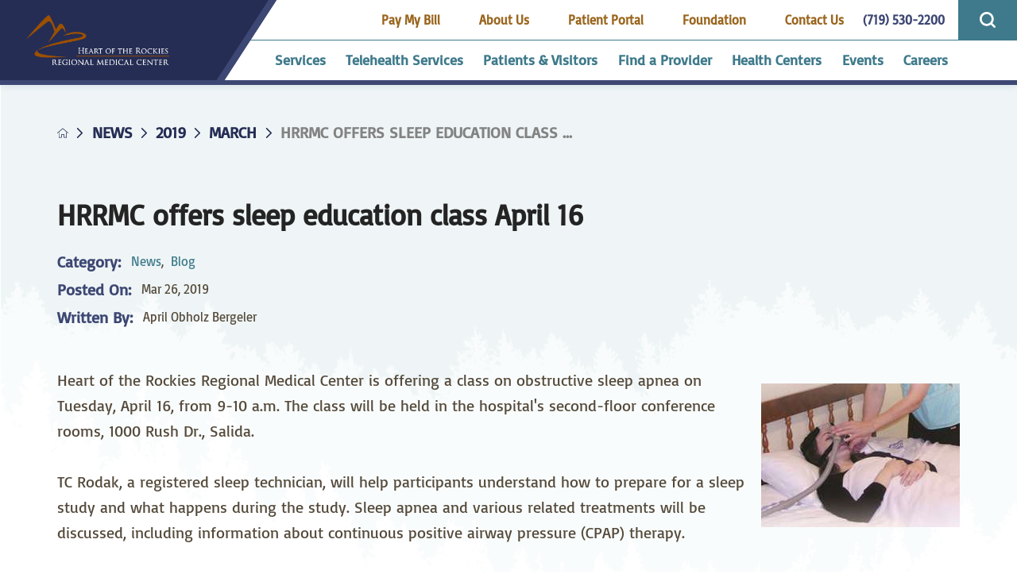

--- FILE ---
content_type: text/html; charset=utf-8
request_url: https://www.hrrmc.com/news/2019/march/hrrmc-offers-sleep-education-class-april-16/
body_size: 19645
content:
<!DOCTYPE html>
<html lang="en" xml:lang="en" xmlns="http://www.w3.org/1999/xhtml" data-anim="1" data-prlx="1" data-flr="1" data-i="x37dc20xp4z" data-is="zaxd4xhxms4" data-gmap="AIzaSyD9RxIAFFpAdGvsN49rqOZLQbeZ6BSLoL4" data-sa="zuPlgNpvykczPvlagv9sUQgO9VtF3zD%2BSBSKv2%2FTQCjenUADE6lpMdKnV7sgh4eaeHtOJNfRGCjOKR01jH0Viz8nl3%2F%2BAKkkgjWXkVKSubimUvkexr14e2m3XSGSPNOEThbGx7BQV1qFotOsh1L0%2Fygb2cNWJrxmYa1kvlY58annl64Y">
<head>
	<script type="text/javascript" src="/cms/includes/qdyfq9a7l_t.2509161620371.js" defer data-require='["j/poly","j/modernizr","j/jquery","j/jquery.ui","j/ui.touch","j/ui.wheel","j/ui.draw","j/ui.mobile","j/timezone","static","j/jquery.cookie","extensions","uri","behaviors","c/scrollbar","c/loading","m/date","form","adapter","v/jwplayer","video","a/bootstrap","svg"]'></script>
	<title>HRRMC offers sleep education class April 16</title>
	<link rel="canonical" href="https://www.hrrmc.com/news/2019/march/hrrmc-offers-sleep-education-class-april-16/"/>
	<meta content="text/html; charset=utf-8" http-equiv="Content-Type"/>
	<meta content="initial-scale=1" name="viewport"/>
	<meta http-equiv="X-UA-Compatible" content="IE=edge,chrome=1"/>
	<meta name="format-detection" content="telephone=no"/>
	<meta name="description" content="Heart of the Rockies Regional Medical Center is offering a class on obstructive sleep apnea on Tuesday, April 16, from 9-10 a.m."/>
	<meta property="og:type" content="website"/>
	<meta property="og:site_name" content="Heart of the Rockies Regional Medical Center"/>
	<meta property="og:url" content="https://www.hrrmc.com/news/2019/march/hrrmc-offers-sleep-education-class-april-16/"/>
	<meta property="og:title" content="HRRMC offers sleep education class April 16"/>
	<meta property="og:description" content="Heart of the Rockies Regional Medical Center is offering a class on obstructive sleep apnea on Tuesday, April 16, from 9-10 a.m."/>
	<meta property="og:image" content="https://www.hrrmc.com/assets/Social-Share.jpg"/>
	<meta name="twitter:card" content="summary_large_image"/>
	<meta name="twitter:title" content="HRRMC offers sleep education class April 16"/>
	<meta name="twitter:description" content="Heart of the Rockies Regional Medical Center is offering a class on obstructive sleep apnea on Tuesday, April 16, from 9-10 a.m."/>
	<meta name="twitter:image" content="https://www.hrrmc.com/assets/Social-Share.jpg"/>
	<meta property="article:publisher" content="https://www.facebook.com/Heartoftherockies/?ref=ts"/>
	<meta name="google-site-verification" content="NSivrOo8JX__E0zuh3FGTNNbVC0AkLpE6U0KiNM10CQ"/>
	<script type="text/javascript">
(function(n){var t=n.Process||{},i=function(n){var t=+n;return isNaN(t)?n:t},u=function(n){return decodeURIComponent(n.replace(/\+/g,"%20"))},h=/\{(.+?)\}/g,c=window.location.hash&&window.location.hash[1]==="~"&&!/\bSPPC=./i.test(document.cookie||""),s=[],e=null,r=null,o=null,f=null;t.Page=function(n){for(var i=n.length;i--;)c?s.push(n[i]):t.Element(document.getElementById(n[i]))};t.Delayed=function(){var n,i;for(r=null;n=s.shift();)t.Element(document.getElementById(n));try{i=new CustomEvent("process.delayed",{bubbles:!0,cancelable:!0});document.documentElement.dispatchEvent(i)}catch(u){}};t.Element=function(n){if(n)switch(n.getAttribute("data-process")){case"if":t.If(n);break;case"replace":t.Replace(n);break;default:t.Fix(n)}};t.Replace=function(n){var i,f=n.parentNode,r=document.createTextNode(t.Get(n.getAttribute("data-replace"))),u=n.firstElementChild;u&&u.getAttribute&&(i=u.getAttribute("href"))&&i.substring(0,4)==="tel:"&&(i=document.createElement("a"),i.setAttribute("href","tel:"+r.data),i.appendChild(document.createTextNode(r.data)),r=i);f.insertBefore(r,n);f.removeChild(n)};t.Fix=function(n){var r,u,i,f=n.attributes.length,e=n.childNodes.length;if(n.nodeName==="SCRIPT"){n.parentNode.removeChild(n);return}while(f--)r=n.attributes[f],r.name.substring(0,13)=="data-replace-"&&(u=r.name.substring(13),n.setAttribute(u,t.Get(r.value)),n.removeAttribute(r.name));while(e--)i=n.childNodes[e],i.nodeType===3&&i.data&&i.data.indexOf("{")>=0&&(i.data=t.Get(i.data))};t.If=function(n){for(var i,u,f,e,o=n.parentNode,s=n.attributes.length,r=undefined;s--;){i=n.attributes[s];switch(i.name){case"field":r=t.Check(n,t.Get(i.value));break;case"nofield":r=!t.Check(n,t.Get(i.value))}if(r!==undefined)break}if(r)for(u=n.childNodes,f=0,e=u.length;f<e;f++)o.insertBefore(u[0],n);o.removeChild(n)};t.Check=function(n,r){for(var u,f,e=n.attributes.length;e--;){u=n.attributes[e];switch(u.name){case"equals":return r==t.Get(u.value);case"gt":case"greaterthan":case"morethan":return i(r)>i(t.Get(u.value));case"gte":return i(r)>=i(t.Get(u.value));case"lt":case"lessthan":case"lesserthan":return i(r)<i(t.Get(u.value));case"lte":return i(r)<=i(t.Get(u.value));case"ne":case"notequals":return r!=t.Get(u.value);case"contains":return f=t.Get(u.value),r.indexOf(f>=0);case"notcontains":return f=t.Get(u.value),!r.indexOf(f>=0);case"in":return f=t.Get(u.value),t.InArray(r,(""+f).split(","));case"notin":return f=t.Get(u.value),!t.InArray(r,(""+f).split(","));case"between":return f=t.Get(u.value).Split(","),f.length==2&&i(r)>=i(f[0])&&i(r)<=i(f[1])?!0:!1}}return!!r};t.InArray=function(n,t){for(var i=t.length;i--;)if(t[i]==n)return!0;return!1};t.Get=function(n){return n.replace(h,function(n,i){var r=i.split("/"),f=r.shift();return t.Data(f.split(":"),0,r[0])||u(r.shift()||"")})};t.Data=function(n,i,r){var u;switch(n[i].toLowerCase()){case"f":return t.Format(n[i+1],n,i+2,r);case"if":return t.Data(n,i+1)?n.pop():"";case"ifno":case"ifnot":return t.Data(n,i+1)?"":n.pop();case"q":case"querystring":return t.Query(n[i+1])||"";case"session":case"cookie":return t.Cookie(n[i+1])||"";case"number":return t.Number(n[i+1],r)||"";case"request":return u=t.Cookie("RWQ")||window.location.search,u&&u[0]==="?"&&n[i+1]&&n[i+1][0]!="?"&&(u=u.substr(1)),u;case"u":return t.UserData(n[i+1])||"";default:return""}};t.Format=function(n,i,r,u){var h,f,s,e,o;if(!n||r>i.length-1)return"";if(h=null,f=null,n=n.toLowerCase(),e=0,n=="binary")e=2;else if(r+1<i.length)switch(n){case"p":case"phone":case"p2":case"phone2":case"p3":case"phone3":i[r].indexOf("0")>=0&&(f=i[r],e=1);break;default:s=parseInt(i[r]);isNaN(s)||(h=s,e=1)}o=t.Data(i,r+e,u);switch(n){case"p":case"phone":return t.Phone(""+o,f);case"p2":case"phone2":return t.Phone(""+o,f||"000.000.0000");case"p3":case"phone3":return t.Phone(""+o,f||"000-000-0000");case"tel":return t.Phone(""+o,f||"0000000000")}};t.Phone=function(n,t){var u,i,f,r;if(!n)return"";if(u=n.replace(/\D+/g,""),u.length<10)return n;for(i=(t||"(000) 000-0000").split(""),f=0,r=0;r<i.length;r++)i[r]=="0"&&(f<u.length?i[r]=u[f++]:(i.splice(r,1),r--));return f==10&&u.length>10&&i.push(" x"+u.substring(10)),i.join("")};t.Query=function(n){var r,f,o,i,s;if(!e)for(e={},r=t.Cookie("RWQ")||window.location.search,f=r?r.substring(1).split("&"):[],o=f.length;o--;)i=f[o].split("="),s=u(i.shift()).toLowerCase(),e[s]=i.length?u(i.join("=")):null;return e[n.toLowerCase()]};t.Cookie=function(n){var f,i,o,e,t;if(!r)for(r={},f=document.cookie?document.cookie.split("; "):[],i=f.length;i--;){o=f[i].split("=");e=u(o.shift()).toLowerCase();t=o.join("=");switch(t[0]){case"#":r[e]=+t.substring(1);break;case":":r[e]=new Date(+t.substring(1));break;case"!":r[e]=t==="!!";break;case"'":r[e]=u(t.substring(1));break;default:r[e]=u(t)}}for(f=n.split("|"),i=0;i<f.length;i++)if(t=r[f[i].toLowerCase()],t)return t;return""};t.UserData=function(n){switch(n){case"DisplayName":return t.Cookie("U_DisplayName")||"";case"TimeOfDay":var r=new Date,i=r.getHours();return i>=17||i<5?"Evening":i<12?"Morning":"Afternoon"}};t.Number=function(n,i){var s,u,r,e;if(!i)return i;if(!o)for(o={},s=(t.Cookie("PHMAP")||"").split(","),e=0;e<s.length;e++)u=(s[e]||"").split("="),u.length===2&&(o[u[0]]=u[1]);return r=o[i],r&&r!=="0"||(r=i),f||(f={}),f[r]=1,r};t.Phones=function(){var n,t;if(f){n=[];for(t in f)f.hasOwnProperty(t)&&n.push(t);return n.join("|")}return null};n.Process=t;document.documentElement&&(document.documentElement.clientWidth<=1280||(t.Cookie("pref")&1)==1)&&(document.documentElement.className+=" minimize")})(this);
(function(n){window.rrequire||n(window)})(function(n){function b(i,r,u,f){var h,b,e,a,g,o,nt=(new Date).getTime(),p,c,l,w;if(((!s||nt-s>1e3)&&(st(),s=nt),!t[i])&&(h=k(i,f),h.length)){switch(h[0]){case"/common/js/j/jquery.js":case"/common/js/j/jquery.1.x.js":case"/common/js/j/jquery.2.x.js":h[0]=n.Modernizr&&n.Modernizr.canvas?"/common/js/j/jquery.2.x.js":"/common/js/j/jquery.1.x.js"}if(d(h),f==="css"?(e=n.document.createElement("link"),e.setAttribute("type","text/css"),e.setAttribute("rel","stylesheet"),a="href"):(e=n.document.createElement("script"),e.setAttribute("type","text/javascript"),e.setAttribute("async","async"),a="src",g=h.length<2||i[0]==="/"),i.indexOf("j/jquery")>=0)try{throw new Error("Jquery Require "+i);}catch(tt){for(console.log(tt.stack),p=[],c=arguments;c;)l=[],l.push.apply(l,c),p.push(l),w=c.callee.caller,c=w&&w.arguments;console.log(JSON.stringify(p))}o=h[0];o.substring(0,8)==="/common/"?o=v+o:o.substring(0,5)===rt&&(o=y+o);ot(e,i,f,g);e.setAttribute(a,o);b=n.document.head||n.document.body;b.appendChild(e)}}function ot(t,i,r,e){var s=function(){e?(n.register(i),l()):r==="css"&&(f[i]=!0,l())},o=function(){r==="js"&&console.log('error - "'+i+'" could not be loaded, rrequire will not fire.')};t.addEventListener?(t.addEventListener("load",s,!1),t.addEventListener("error",o,!1)):t.onload=t.onreadystatechange=function(n,r){var f=t.readyState;if(r||!f||/loaded|complete/.test(f)){if(f==="loaded"&&(t.children,t.readyState==="loading"&&(f="error")),t.onload=t.onreadystatechange=null,t=null,e&&f!=="error"){setTimeout(function(){var n=u[i];!n||n()?s():o();s=null;o=null},1);return}f==="error"?o():s();o=null;sucess=null}}}function st(){for(var t,r,u,i=document.querySelectorAll("script[src]"),n=0;n<i.length;n++)t=i[n],r=t.getAttribute("src"),u=t.getAttribute("data-require"),c(r,u,"js");for(i=document.querySelectorAll("link[rel='stylesheet'][href]"),n=0;n<i.length;n++)t=i[n],r=t.getAttribute("href"),u=t.getAttribute("data-require"),c(r,u,"css")}function k(t,i){var r=[];if(!t)return r;if(t.indexOf(n.location.origin)===0&&(t=t.substring(n.location.origin.length)),m=et.exec(t)){if(m[1])return r.push(t),r;if(m[2])return r.push(n.location.protocol+t),r;(m=/(.+?)\.\d{13}(\.\w{2,12})$/.exec(t))&&(t=m[1]+m[2]);r.push(t);(m=/^\/(common|cms)\/(admin\/|js\/|css\/)?(.+?)(\.js|\.css)$/.exec(t))&&(t=m[1]==="cms"?m[1]+"/"+(m[2]||"")+m[3]:m[2]==="admin/"?m[2]+m[3]:m[3],r.push(t))}else/^cms\//.test(t)?r.push("/"+t+"."+i):/^admin\//.test(t)?r.push("/common/"+t+"."+i):i==="js"?r.push("/common/js/"+t+"."+i):i==="css"&&r.push("/common/css/"+t+"."+i),r.push(t);return r}function c(n,i,r){var f,u;if(n&&!t[n]&&(f=k(n,r),d(f),i)){try{arr=it(i)}catch(e){return}for(len=arr&&arr.length,u=0;u<len;u++)c(arr[u],null,r)}}function d(n,i){for(var r,u=0;u<n.length;u++){r=n[u];switch(r){case"j/jquery":case"j/jquery.1.x":case"j/jquery.2.x":case"j/jquery.3.x":t["j/jquery"]=!0;t["j/jquery.1.x"]=!0;t["j/jquery.2.x"]=!0;t["j/jquery.3.x"]=!0;t["/common/js/j/jquery.js"]=!0;t["/common/js/j/jquery.1.x.js"]=!0;t["/common/js/j/jquery.2.x.js"]=!0;t["/common/js/j/jquery.3.x.js"]=!0;break;case"cms":case"cms-5":i==="css"?(t.cms=!0,t["cms-5"]=!0,t["/common/css/cms.css"]=!0,t["/common/css/cms-5.css"]=!0):t[r]=!0;break;default:t[r]=!0}}}function g(n){for(var t,i=n.length;i--;)if(t=n[i],t&&!f[t])return!1;return!0}function ht(){var t,n=r.length;for(e&&(clearTimeout(e),e=0);n--;)t=r[n],t[2]===!0&&r.splice(n,1);r.length===0&&document.documentElement.classList&&document.documentElement.classList.remove("requiring")}function l(){for(var t,i=0,u=r.length;i<u;)(t=r[i++],t[2]!==!0)&&g(t[0])&&(t[2]=!0,t[1](n.jQuery,n),e&&clearTimeout(e),e=setTimeout(ht,1))}function nt(n){var t;if(n){if(typeof n=="string")return[n.toLowerCase()];if(Array.isArray(n)){for(t=n.length;t--;)n[t]=(""+(n[t]||"")).toLowerCase();return n}return null}return null}function tt(n,t){for(var i,r,u=0;u<n.length;u++)if(i=h[n[u]],i){for(n.splice(u,1),u--,r=i[0].length;r--;)n.push(i[0][r]);if(i[1]&&t)for(r=i[1].length;r--;)t.push(i[1][r])}t&&t.length&&tt(t)}function ct(t){var r=0,i=function(){if(n.google&&n.google.maps)n.register(t);else if(++r>20)throw new Error("Unable to load google maps api script.");else setTimeout(i,250)};setTimeout(i,250)}var it=function(n,t){return(window.JSON2||JSON).parse(n,t)},i="/",o=".",a=":",v=i+i+"www.scorpioncms.com",rt=i+"cms"+i,y=i+i+window.location.host,f={},t={},r=[],e=0,p=document&&document.documentElement&&document.documentElement.getAttribute("data-gmap"),ut=p&&"&key="+p,w=Object.prototype,lt=w.toString,ft=w.hasOwnProperty,h={jquery:[["j/jquery","j/jquery.ui"]],behavior:[["behaviors"],["cms-behave"]],googlemap:[["https"+a+i+i+"maps.googleapis.com/maps/api/js?v=3&libraries=places&callback=registermap"+(ut||"")]],map:[["m/gmap"]],loading:[["c/loading2"],["cms-5"]],jwplayer:[[i+"common/js/v/jwplayer"+o+"js"]],tools:[["jquery","behavior","extensions","uri","chart","c/cms","c/scrollbar","loading","form"],["cms-tools","opensans"]],opensans:[["https"+a+i+i+"fonts.googleapis.com/css?family=Open+Sans:300,400italic,400,600,700|Montserrat:400,700"]],ckeditor:[[o+o+i+"ckeditor/ckeditor"]],ck:[["admin/ck/ckeditor"]],ace:[[i+i+"cdnjs.cloudflare.com/ajax/libs/ace/1.4.11/ace"+o+"js"]],weather:[["m/weather"]],cookie:[["j/jquery.cookie"]],form2:[["admin/js/form","admin/js/poly"]]},u={"j/jquery":function(){return!!n.jQuery},"j/jquery.1.x":function(){return!!n.jQuery},"j/jquery.2.x":function(){return!!n.jQuery},"j/jquery.3.x":function(){return!!n.jQuery},"j/jquery.ui":function(){return!!(n.jQuery&&n.jQuery.widget)},"j/jquery.cookie":function(){return!!(n.jQuery&&n.jQuery.cookie)},"j/poly":function(){return!!(n.Element&&n.Element.prototype&&n.Element.prototype.scrollIntoViewport)},googlemap:function(){return!!(n.google&&n.google.maps)},jwplayer:function(){return!!n.jwplayer},ckeditor:function(){return!!n.CKEDITOR},ace:function(){return!!n.ace},weather:function(){return!!(n.jQuery&&n.jQuery.weather)}},et=/^(https?:)?(\/\/([\w\-\.]+))?(\/.+)/i,s;(function(){var n;for(var t in u)ft.call(u,t)&&(n=h[t],n&&n[0]&&n[0][0]&&(u[n[0][0]]=u[t]))})();Array.isArray||(Array.isArray=function(n){return Object.prototype.toString.call(n)==="[object Array]"});Function.isFunction||(Function.isFunction=function(n){return Object.prototype.toString.call(n)==="[object Function]"});s=null;n.registerLoading=function(n){t[n]=!0};n.register=function(n){n&&typeof n=="string"&&(t[n]=!0,f[n]=!0,l())};n.registermap=function(){var n=h.googlemap[0][0];register(n)};n.rrequire=function(i,e,o){var a,h,v,c,s,y,l;if(i=nt(i),i){for(Function.isFunction(o)&&(a=o,o=e,e=a,a=null),o=nt(o),o||(o=[]),tt(i,o),h=i.length,v=!0;h--;)if((c=i[h],c)&&(s=c.toLowerCase(),!f[s])){if(y=u[s],y&&y()){f[s]=!0;continue}if(v=!1,!t[s]){if(s.indexOf("maps.googleapis.com")!==-1&&document.querySelector("script[src*='maps.googleapis.com']")){ct(s);continue}b(c,"script","src","js")}}for(h=0;h<o.length;)(l=o[h],l)&&(s=l.toLowerCase(),f[s]||b(l,"link","href","css"),h++);Function.isFunction(e)&&(v||g(i)?e(n.jQuery,n):r.push([i,e,!1]))}};n.rrequire.setBase=function(n){v=n};n.rrequire.setHost=function(n){y=n};n.rrequire.setDetect=function(n,t){n&&typeof n=="string"&&Function.isFunction(t)&&(u[n]=t)};n.rrequire.getLoading=function(){var n=Object.keys(t);return n.sort(),console.log(JSON.stringify(n,null,"\t"))};n.require||(n.require=n.rrequire)});
</script>
	<link rel="stylesheet" type="text/css" href="/cms/includes/5clsbxzcmwr.2412171244524.css" data-require='["cms","cms-behave"]'/>
	<script>(function(){
var cook = /(?:^|\b)COOK=(.+?)(?:$|;)/.exec( document.cookie )?.[1];
var analytics;
var marketing;
if(cook==='YES'){analytics=true;marketing=true;}
else if(cook==='NO!'){analytics=false;marketing=false;}
else if(cook==='ANALYTICS'){analytics=true;marketing=false;}
else if(cook==='MARKETING'){analytics=false;marketing=true;}
else{analytics=true;marketing=navigator.globalPrivacyControl||window.doNotSell?false:true;}
window.$consentState={analytics,marketing};
})();</script>
<script type="module" src="/common/usc/p/manage-cookies.js"></script>
</head>
<body style="opacity:0" class="hrrmc-offers-sleep-education-class-april-16-page news-branch sub system" data-config="_hxwu3xh.gwu\35l8bnbz.t2t\mxq9_il5.bgj\wt7mhlhh.u8u" data-id="11793991" data-s="35" data-i="271947" data-p="132" data-fk="1034210">
<header id="HeaderZone"><div class="access-options access-menu v1" id="AccessibilityOptions" universal_="true">
	
	
	<div class="access-btn open-btn flex-middle-center" title="Open the accessibility options menu"><svg viewBox="0 0 36 36"><path d="M3.37 27.6L32.63 27.6C34.516 27.6 36 29.05 36 30.8C36 32.55 34.474 34 32.63 34L3.37 34C1.484 34 0 32.55 0 30.8C0 29.05 1.528 27.6 3.37 27.6ZM3.37 14.8L23.64 14.8C25.528 14.8 27.012 16.25 27.012 18C27.012 19.75 25.528 21.2 23.64 21.2L3.37 21.2C1.484 21.2 0 19.75 0 18C0 16.25 1.528 14.8 3.37 14.8ZM32.676 8.4L3.37 8.4C1.484 8.4 0 6.95 0 5.2C0 3.45 1.526 2 3.37 2L32.63 2C34.516 2 36 3.45 36 5.2C36 6.95 34.516 8.4 32.676 8.4L32.676 8.4Z"></path></svg> <span>Open Accessibility Menu</span></div>
	<div class="flex-middle-between top-info">
		<svg class="accessibility" viewBox="0 0 36 36"><path d="M502.7 0a84.3 84.3 0 1 1-84.3 84.3A84.6 84.6 114.1 0 1 502.7 0ZM868.6 272.7L617.5 304.2v251.4L739.2 960.7a47.2 47.2 0 0 1-34.4 57.6A46.7 46.7 114.1 0 1 647.9 987.4L522.5 616.5H484.3L369.5 993.8a47 47 0 0 1-61.6 26.7a49.1 49.1 0 0 1-29.6-61.9L383.7 560.4V304.2L152.3 272.7A41.9 41.9 114.1 0 1 114.1 226.3A43.8 43.8 114.1 0 1 161.4 186.8L442.4 210.8h123.3L865.1 186.8a43.2 43.2 0 0 1 3.5 86.5Z"></path></svg>
	</div>
	<ul>
		<li>
			<button class="flex-" data-action="content"><svg viewBox="0 0 36 36"><path d="M12.706 23.824L12.706 20.647L36 20.647L36 23.824L12.706 23.824ZM0 12.177L36 12.177L36 15.353L0 15.353L0 12.177ZM27.529 3.706L36 3.706L36 6.882L27.529 6.882L27.529 3.706ZM0 3.706L23.294 3.706L23.294 6.882L0 6.882L0 3.706ZM8.471 23.824L0 23.824L0 20.647L8.471 20.647L8.471 23.824ZM19.059 32.294L0 32.294L0 29.118L19.059 29.118L19.059 32.294Z"></path></svg> Skip to Content</button>
		</li>
		<li>
			<button class="flex-" data-action="menu"><svg viewBox="0 0 36 36"><path d="M7.412 31.235L7.412 28.059L36 28.059L36 31.235L7.412 31.235ZM7.412 16.412L36 16.412L36 19.588L7.412 19.588L7.412 16.412ZM7.412 4.764L36 4.764L36 7.941L7.412 7.941L7.412 4.764ZM0 28.059L4.235 28.059L4.235 31.235L0 31.235L0 28.059ZM0 16.412L4.235 16.412L4.235 19.588L0 19.588L0 16.412ZM0 4.764L4.235 4.764L4.235 7.941L0 7.941L0 4.764Z"></path></svg> Skip to Menu</button>
		</li>
		<li>
			<button class="flex-" data-action="largeText"><svg viewBox="0 0 36 36"><path d="M31.2 17.404L31.2 12.604L28.8 12.604L28.8 17.404L24 17.404L24 19.804L28.8 19.804L28.8 24.604L31.2 24.604L31.2 19.804L36 19.804L36 17.404L31.2 17.404ZM26.4 1.804L0.01 1.796L0 5.404L10.8 5.404L10.8 34.204L14.4 34.204L14.4 5.404L26.4 5.404L26.4 1.804Z"></path></svg> Increase Text Size</button>
		</li>
		<li>
			<button class="flex- clear-btn" data-action="clear">Clear All <svg viewBox="0 0 36 36"><path d="M21.179 14.82L21.179 29.644L23.297 29.644L23.297 14.82L21.179 14.82ZM16.939 14.828L16.939 29.653L19.057 29.653L19.057 14.828L16.939 14.828ZM12.706 14.82L12.706 29.644L14.823 29.644L14.823 14.82L12.706 14.82ZM8.468 10.587L27.53 10.587L27.53 33.88L8.468 33.88L8.468 10.587ZM6.35 6.351L29.65 6.351L29.65 8.473L28.699 8.473C28.663 8.471 28.627 8.469 28.591 8.469L7.409 8.469C7.373 8.469 7.337 8.471 7.301 8.473L6.35 8.473L6.35 6.351ZM12.706 2.118L23.297 2.118L23.294 4.233L12.706 4.233L12.706 2.118ZM11.645 0C11.365 0 11.096 0.11 10.897 0.309C10.696 0.508 10.588 0.779 10.588 1.061L10.588 4.233L5.291 4.233C5.01 4.233 4.743 4.346 4.542 4.542C4.342 4.742 4.232 5.01 4.232 5.292L4.232 9.532C4.232 10.116 4.709 10.587 5.291 10.587L6.35 10.587L6.35 34.939C6.35 35.523 6.825 36 7.409 36L28.591 36C29.175 36 29.65 35.523 29.65 34.939L29.65 10.587L30.707 10.587C31.291 10.587 31.766 10.116 31.768 9.532L31.768 5.292C31.768 5.01 31.658 4.742 31.456 4.542C31.257 4.346 30.988 4.233 30.707 4.233L25.412 4.233L25.412 1.061C25.412 0.779 25.304 0.508 25.103 0.309C24.904 0.11 24.635 0 24.353 0L11.645 0Z"></path></svg></button>
		</li>
	</ul>
	<div class="access-btn close-btn">
		<svg title="Close the accessibility options menu" viewBox="0 0 36 36"><path d="M26.618 28.29L25.14 29.751L15.549 20.246L15.549 20.246L14.073 18.783L15.549 17.321L15.549 17.321L25.14 7.813L26.618 9.274L17.025 18.783L26.618 28.29ZM10.956 34.436L26.608 34.436L26.608 36L9.392 36L9.392 34.436L9.392 1.564L9.392 0L26.608 0L26.608 1.564L10.956 1.564L10.956 34.436Z"></path></svg> <span>Hide</span>
	</div>
</div><div class="header-area v1" universal_="true" id="HeaderAreaV1" data-section data-onvisible="visible">
	
	
	
	
	
	
	
	<div class="sticky-box">
		<div class="alert-bars">
			<div class="alert-bar red" style="display:none" id="WarningAlert">
				
				<button type="button" class="close" aria-label="Close Warning Alert">
					<svg viewBox="0 0 16 16"><use data-href="/cms/svg/admin/ngbzyxpc75u.16.svg#cancel"></use></svg>
				</button>
			</div>
			<div class="alert-bar green" style="display:none" id="InfoAlert">
				
				<button type="button" class="close" aria-label="Close Info Alert">
					<svg viewBox="0 0 16 16"><use data-href="/cms/svg/admin/ngbzyxpc75u.16.svg#cancel"></use></svg>
				</button>
			</div>
		</div>
		<div class="flex-between-wrap header-style">
			<a class="top-logo" href="/"><img loading="lazy" alt="Heart of the Rockies Regional Medical Center" src="[data-uri]" title="Heart of the Rockies Regional Medical Center" data-src="/images/assets/logo.png"></a>
			<div class="header-box ">
				<div class="top-bar flex-middle-end">
					<nav class="secondary-nav">
						<ul class="flex-middle">
							<li>
								<a href="https://pay.balancecollect.com/m/hrrmc">Pay My Bill</a>
							</li><li>
								<a href="/about-us/">About Us</a>
							</li><li>
								<a href="/patients-visitors/patient-portal/">Patient Portal</a>
							</li><li>
								<a href="/foundation/">Foundation</a>
							</li><li>
								<a href="/contact-us/">Contact Us</a>
							</li>
						</ul>
					</nav>
					<div class="flex-between-middle box-cont">
						<a class="phone-link" href="tel:7195302200" id="HeaderAreaV1_1" data-replace-href="tel:{F:tel:Cookie:PPCP1/7195302200}"><span id="HeaderAreaV1_2" data-process="replace" data-replace="{F:P:Cookie:PPCP1/(719)%20530-2200}">(719) 530-2200</span></a>
						<a class="site-search flex-center-middle" title="Site Search" aria-label="Site Search" href="/site-search/"><svg viewBox="0 0 36 36"><use data-href="/cms/svg/site/zaxd4xhxms4.36.svg#header_search"></use></svg></a>
					</div>
				</div>
				<div class="nav-bar flex-middle-between">
					<nav class="top-nav auto stretch flex-row el-tab-box" data-role="panel">
						<ul class="desktop-nav flex-row auto" id="HeaderAreaV1TopNavigation">
							<li class=" flex-row auto children services">
								<a class="flex-middle-center auto" href="/services/">Services</a>
								
									<span class="el-tab"><svg viewBox="0 0 36 36"><use data-href="/cms/svg/site/zaxd4xhxms4.36.svg#caret_right"></use></svg></span>
									<div class="fly-out wide el-tab-panel flex-top" role="menu" id="servicesNavFlyOut" data-role="fly-nav">
										<div class="flyout-name fourth">
											Services
										</div>
										<ul class="flex-grid-wrap-block-1024 ui-scroll auto ">
											<li class=" level-1 allergy-asthma fifth">
												<a href="/services/allergy-asthma/">Allergy & Asthma</a>
											</li><li class=" level-1 anesthesia-services fifth">
												<a href="/services/anesthesia-services/">Anesthesia Services</a>
											</li><li class=" level-1 audiology fifth">
												<a href="/services/audiology/">Audiology</a>
											</li><li class=" level-1 cardiology fifth">
												<a href="/services/cardiology/">Cardiology</a>
											</li><li class=" level-1 cardiopulmonary-neurodiagnostic-and-sleep-lab fifth">
												<a href="/services/cardiopulmonary-neurodiagnostic-and-sleep-lab/">Cardiopulmonary, Neurodiagnostic and Sleep Lab</a>
											</li><li class=" level-1 infusion-services fifth">
												<a href="/services/infusion-services/">Infusion Services</a>
											</li><li class=" level-1 dermatology fifth">
												<a href="/services/dermatology/">Dermatology</a>
											</li><li class=" level-1 dialysis fifth">
												<a href="/services/dialysis/">Dialysis</a>
											</li><li class=" level-1 direct-access-testing fifth">
												<a href="/services/laboratory/direct-access-testing-dat/">Direct Access Testing</a>
											</li><li class=" level-1 ear-nose-throat-ent fifth">
												<a href="/services/ear-nose-throat-ent/">Ear Nose & Throat ENT</a>
											</li><li class=" level-1 emergency-trauma fifth">
												<a href="/services/emergency-trauma/">Emergency/Trauma</a>
											</li><li class=" level-1 family-birthing-center fifth">
												<a href="/services/family-birthing-center/">Family Birthing Center</a>
											</li><li class=" level-1 family-medicine fifth">
												<a href="/services/family-medicine/">Family Medicine</a>
											</li><li class=" level-1 gastroenterology fifth">
												<a href="/services/gastroenterology/">Gastroenterology</a>
											</li><li class=" level-1 general-trauma-surgery fifth">
												<a href="/services/general-trauma-surgery/">General/Trauma Surgery</a>
											</li><li class=" level-1 gynecology fifth">
												<a href="/services/gynecology/">Gynecology</a>
											</li><li class=" level-1 home-health-hospice fifth">
												<a href="/services/home-health-hospice/">Home Health & Hospice</a>
											</li><li class=" level-1 hospitalist-program fifth">
												<a href="/services/hospitalist-program/">Hospitalist Program</a>
											</li><li class=" level-1 icu fifth">
												<a href="/services/icu/">ICU</a>
											</li><li class=" level-1 imaging fifth">
												<a href="/services/imaging/">Imaging</a>
											</li><li class=" level-1 internal-medicine fifth">
												<a href="/services/internal-medicine/">Internal Medicine</a>
											</li><li class=" level-1 laboratory fifth">
												<a href="/services/laboratory/">Laboratory</a>
											</li><li class=" level-1 medical-surgical-care fifth">
												<a href="/services/medical-surgical-care/">Medical Surgical Care</a>
											</li><li class=" level-1 nephrology fifth">
												<a href="/services/nephrology/">Nephrology</a>
											</li><li class=" level-1 neurology fifth">
												<a href="/services/neurology/">Neurology</a>
											</li><li class=" level-1 neurosurgery fifth">
												<a href="/services/neurosurgery/">Neurosurgery</a>
											</li><li class=" level-1 obstetrics fifth">
												<a href="/services/obstetrics/">Obstetrics</a>
											</li><li class=" level-1 oncology-hematology fifth">
												<a href="/services/oncology-hematology/">Oncology & Hematology</a>
											</li><li class=" level-1 orthopedics fifth">
												<a href="/services/orthopedics/">Orthopedics</a>
											</li><li class=" level-1 pain-management fifth">
												<a href="/services/pain-management/">Pain Management</a>
											</li><li class=" level-1 pharmacy fifth">
												<a href="/services/pharmacy/">Pharmacy</a>
											</li><li class=" level-1 psychiatry fifth">
												<a href="/services/psychiatry/">Psychiatry</a>
											</li><li class=" level-1 pulmonology fifth">
												<a href="/services/pulmonology/">Pulmonology</a>
											</li><li class=" level-1 rehabilitation fifth">
												<a href="/services/rehabilitation/">Rehabilitation</a>
											</li><li class=" level-1 sleep-medicine fifth">
												<a href="/services/cardiopulmonary-neurodiagnostic-and-sleep-lab/sleep-medicine-and-sleep-studies/">Sleep Medicine</a>
											</li><li class=" level-1 substance-use-services fifth">
												<a href="/services/substance-use-services/">Substance Use Services</a>
											</li><li class=" level-1 surgical-services fifth">
												<a href="/services/surgical-services/">Surgical Services</a>
											</li><li class=" level-1 swing-bed-program fifth">
												<a href="/services/swing-bed-program/">Swing Bed Program</a>
											</li><li class=" level-1 telehealth-services fifth">
												<a href="/services/telehealth-services/">Telehealth Services</a>
											</li><li class=" level-1 urology fifth">
												<a href="/services/urology/">Urology</a>
											</li><li class=" level-1 vein-care-and-vascular-surgery fifth">
												<a href="/services/vein-care-and-vascular-surgery/">Vein Care and Vascular Surgery</a>
											</li><li class=" level-1 wellness fifth">
												<a href="/services/wellness/">Wellness</a>
											</li>
										</ul>
									</div>
								
							</li><li class=" flex-row auto children telehealth-services">
								<a class="flex-middle-center auto" href="/services/telehealth-services/">Telehealth Services</a>
								
									<span class="el-tab"><svg viewBox="0 0 36 36"><use data-href="/cms/svg/site/zaxd4xhxms4.36.svg#caret_right"></use></svg></span>
									<div class="fly-out wide el-tab-panel flex-top" role="menu" id="telehealth-servicesNavFlyOut" data-role="fly-nav">
										<div class="flyout-name fourth">
											Telehealth Services
										</div>
										<ul class="flex-grid-wrap-block-1024 ui-scroll auto ">
											<li class=" level-1 telehealth-conferencing-site fifth">
												<a href="https://hrrmc.zoom.us/">Telehealth conferencing site</a>
											</li><li class=" level-1 getting-started fifth">
												<a href="/services/telehealth-services/getting-started/">Getting Started</a>
											</li>
										</ul>
									</div>
								
							</li><li class=" flex-row auto children patients-visitors">
								<a class="flex-middle-center auto" href="/patients-visitors/">Patients & Visitors</a>
								
									<span class="el-tab"><svg viewBox="0 0 36 36"><use data-href="/cms/svg/site/zaxd4xhxms4.36.svg#caret_right"></use></svg></span>
									<div class="fly-out wide el-tab-panel flex-top" role="menu" id="patients-visitorsNavFlyOut" data-role="fly-nav">
										<div class="flyout-name fourth">
											Patients & Visitors
										</div>
										<ul class="flex-grid-wrap-block-1024 ui-scroll auto ">
											<li class=" level-1 billing-payments fifth">
												<a href="/patients-visitors/billing-payments/">Billing & Payments</a>
											</li><li class=" level-1 covid-19-updates fifth">
												<a href="/patients-visitors/covid-19-updates/">COVID-19 Updates</a>
											</li><li class=" level-1 advance-medical-directives fifth">
												<a href="/patients-visitors/advance-medical-directives/">Advance Medical Directives</a>
											</li><li class=" level-1 affordable-healthcare fifth">
												<a href="/patients-visitors/affordable-healthcare/">Affordable Healthcare</a>
											</li><li class=" level-1 cafe fifth">
												<a href="/patients-visitors/cafe/">Café</a>
											</li><li class=" level-1 centralized-scheduling fifth">
												<a href="/patients-visitors/centralized-scheduling/">Centralized Scheduling</a>
											</li><li class=" level-1 complaints-grievances fifth">
												<a href="/patients-visitors/complaints-grievances/">Complaints Grievances</a>
											</li><li class=" level-1 delnay-guest-house fifth">
												<a href="/patients-visitors/delnay-guest-house/">Delnay Guest House</a>
											</li><li class=" level-1 end-of-life-options-act fifth">
												<a href="/patients-visitors/end-of-life-options-act/">End of Life Options Act</a>
											</li><li class=" level-1 gift-shop fifth">
												<a href="/patients-visitors/gift-shop/">Gift Shop</a>
											</li><li class=" level-1 health-first-colorado-nurse-advice-line fifth">
												<a href="/patients-visitors/health-first-colorado-nurse-advice-line/">Health First Colorado Nurse Advice Line</a>
											</li><li class=" level-1 interpreter-services fifth">
												<a href="/patients-visitors/interpreter-services/">Interpreter Services</a>
											</li><li class=" level-1 medical-records fifth">
												<a href="/patients-visitors/medical-records/">Medical Records</a>
											</li><li class=" level-1 patient-portal fifth">
												<a href="/patients-visitors/patient-portal/">Patient Portal</a>
											</li><li class=" level-1 patients-right-to-know-act-service-availability-form fifth">
												<a href="/patients-visitors/patients-right-to-know-act-service-availability-/">Patients’ Right to Know Act / Service Availability Form</a>
											</li><li class=" level-1 patient-rights fifth">
												<a href="/patients-visitors/patient-rights/">Patient Rights</a>
											</li><li class=" level-1 planning-for-your-procedure fifth">
												<a href="/patients-visitors/planning-for-your-procedure/">Planning for Your Procedure</a>
											</li><li class=" level-1 privacy-practices fifth">
												<a href="/patients-visitors/privacy-practices/">Privacy Practices</a>
											</li><li class=" level-1 registration fifth">
												<a href="/patients-visitors/registration/">Registration</a>
											</li><li class=" level-1 rv-parking fifth">
												<a href="/patients-visitors/rv-parking/">RV Parking</a>
											</li><li class=" level-1 visitor-info fifth">
												<a href="/patients-visitors/visitor-info/">Visitor Info</a>
											</li>
										</ul>
									</div>
								
							</li><li class=" flex-row auto  find-a-provider">
								<a class="flex-middle-center auto" href="/find-a-provider/">Find a Provider</a>
								
							</li><li class=" flex-row auto children health-centers">
								<a class="flex-middle-center auto" href="/health-centers/">Health Centers</a>
								
									<span class="el-tab"><svg viewBox="0 0 36 36"><use data-href="/cms/svg/site/zaxd4xhxms4.36.svg#caret_right"></use></svg></span>
									<div class="fly-out wide el-tab-panel flex-top" role="menu" id="health-centersNavFlyOut" data-role="fly-nav">
										<div class="flyout-name fourth">
											Health Centers
										</div>
										<ul class="flex-grid-wrap-block-1024 ui-scroll auto ">
											<li class=" level-1 hrrmc-antero-pavilion fifth">
												<a href="/health-centers/hrrmc-antero-pavilion/">HRRMC Antero Pavilion</a>
											</li><li class=" level-1 hrrmc-buena-vista-health-center fifth">
												<a href="/health-centers/hrrmc-buena-vista-health-center/">HRRMC Buena Vista Health Center</a>
											</li><li class=" level-1 hrrmc-custer-county-health-center fifth">
												<a href="/health-centers/hrrmc-custer-county-health-center/">HRRMC Custer County Health Center</a>
											</li><li class=" level-1 hrrmc-outpatient-pavilion fifth">
												<a href="/health-centers/hrrmc-outpatient-pavilion/">HRRMC Outpatient Pavilion</a>
											</li><li class=" level-1 hrrmc-saguache-health-center fifth">
												<a href="/health-centers/hrrmc-saguache-health-center/">HRRMC Saguache Health Center</a>
											</li><li class=" level-1 hrrmc-salida-health-center fifth">
												<a href="/health-centers/hrrmc-salida-health-center/">HRRMC Salida Health Center</a>
											</li><li class=" level-1 hrrmc-south-park-health-care fifth">
												<a href="/health-centers/hrrmc-south-park-health-care/">HRRMC South Park Health Care</a>
											</li>
										</ul>
									</div>
								
							</li><li class=" flex-row auto  events">
								<a class="flex-middle-center auto" href="/events/">Events</a>
								
							</li><li class=" flex-row auto children careers">
								<a class="flex-middle-center auto" href="/careers/">Careers</a>
								
									<span class="el-tab"><svg viewBox="0 0 36 36"><use data-href="/cms/svg/site/zaxd4xhxms4.36.svg#caret_right"></use></svg></span>
									<div class="fly-out wide el-tab-panel flex-top" role="menu" id="careersNavFlyOut" data-role="fly-nav">
										<div class="flyout-name fourth">
											Careers
										</div>
										<ul class="flex-grid-wrap-block-1024 ui-scroll auto ">
											<li class=" level-1 career-opportunities fifth">
												<a href="/careers/">Career Opportunities</a>
											</li><li class=" level-1 employee-housing fifth">
												<a href="/careers/employee-housing/">Employee Housing</a>
											</li><li class=" level-1 certified-medical-assistant-trainee-program fifth">
												<a href="/careers/certified-medical-assistant-trainee-program/">Certified Medical Assistant Trainee Program</a>
											</li><li class=" level-1 continuing-education-cpr-and-advanced-classes fifth">
												<a href="/careers/continuing-education-cpr-and-advanced-classes/">Continuing Education, CPR and Advanced Classes</a>
											</li><li class=" level-1 employee-benefits fifth">
												<a href="/careers/employee-benefits/">Employee Benefits</a>
											</li><li class=" level-1 nursing-at-hrrmc fifth">
												<a href="/careers/nursing-at-hrrmc/">Nursing at HRRMC</a>
											</li><li class=" level-1 our-community fifth">
												<a href="/about-us/our-community/">Our Community</a>
											</li><li class=" level-1 physician-careers fifth">
												<a href="/careers/physician-careers/">Physician Careers</a>
											</li><li class=" level-1 student-resources fifth">
												<a href="/careers/student-resources/">Student Resources</a>
											</li>
										</ul>
									</div>
								
							</li>
						</ul>
					</nav>
				</div>
			</div>
			<div class="mobile-box flex-between-middle-spaced">
				<a class="phone-link fourth flex-column-middle" href="tel:(719) 530-2200" id="HeaderAreaV1_3" data-replace-href="tel:{F:P:Cookie:PPCP1/(719)%20530-2200}"><svg viewBox="0 0 36 36"><use data-href="/cms/svg/site/zaxd4xhxms4.36.svg#mobile_phone"></use></svg> 
				<div>Contact Us</div></a>
				<a class="directions-link fourth flex-column-middle" href="/locations/"><svg viewBox="0 0 36 36"><use data-href="/cms/svg/site/zaxd4xhxms4.36.svg#mobile_direction"></use></svg><div>Directions</div> </a>
				<a class="hours-link fourth flex-column-middle" href="/health-centers/hrrmc-buena-vista-health-center/"><svg viewBox="0 0 36 36"><use data-href="/cms/svg/site/zaxd4xhxms4.36.svg#mobile_hours"></use></svg><div>Clinic Hours</div> </a>
				<a class="menu-btn mm-open desktop fourth flex-column-middle" role="button" href="javascript:void(0);" aria-label="Toggle Mobile Menu" data-role="btn">
					<span></span>
					<span></span>
					<span></span>
					<svg viewBox="0 0 36 36"><use data-href="/cms/svg/site/zaxd4xhxms4.36.svg#mobile_hours"></use></svg>
					<div>Menu</div>
				</a>
			</div>
		</div>
	</div>
</div>
<script id="Process_HeaderAreaV1" type="text/javascript" style="display:none;">window.Process&&Process.Page(['Process_HeaderAreaV1','HeaderAreaV1_1','HeaderAreaV1_2','HeaderAreaV1_3']);</script>
</header>
<main id="MainZone"><div class="breadcrumb v2" id="BreadcrumbsButtons" universal_="true">
	
	<div class="main">
		<div class="bread-container flex-wrap-start-middle system-style" id="BreadCrumb">
			<a aria-label="back to homepage" href="/" class="home-link flex-middle-center"><svg viewBox="0 0 36 36"><use href="/cms/svg/site/icon_home.36.svg "></use></svg></a>
			<span class="separator"><svg viewBox="0 0 36 36"><use href="/cms/svg/site/icon_caret_right.36.svg "></use></svg></span>
			<a class="link-style-1" href="/news/" target="">News</a><span class="separator"><svg viewBox="0 0 36 36"><use href="/cms/svg/site/icon_caret_right.36.svg "></use></svg></span><a class="link-style-1" href="/news/2019/" target="">2019</a><span class="separator"><svg viewBox="0 0 36 36"><use href="/cms/svg/site/icon_caret_right.36.svg "></use></svg></span><a class="link-style-1" href="/news/2019/march/" target="">March</a><span class="separator"><svg viewBox="0 0 36 36"><use href="/cms/svg/site/icon_caret_right.36.svg "></use></svg></span><span class="selected link-style-disabled">HRRMC offers sleep education class ...</span>
		</div>
	</div>
</div><section class="system-style system-entry main ui-repeater" id="BlogContent" itemscope="" itemtype="http://schema.org/BlogPosting" universal_="true" data-onvisible="visible" data-content="true">
	
	
	
	<h1 data-item="i" data-key="1034210">HRRMC offers sleep education class April 16</h1>
	<ul class="inline-items" data-item="i" data-key="1034210">
		<li class="categories-list flex-middle-wrap ui-repeater" id="BlogContent_ITM1034210_CategoryList">
			
				<strong class="label-style mar-r-1">Category: </strong>
				<span class="mar-r-tiny" data-item="i" data-key="1968858">
					<a href="/news/?CategoryID=154554">News</a>, 
				</span><span class="mar-r-tiny" data-item="i" data-key="1968857">
					<a href="/news/?CategoryID=154555">Blog</a>
				</span>
			
		</li>
		
			<li class="flex-middle-wrap">
				<strong class="label-style mar-r-1">Posted On: </strong>
				<time>Mar 26, 2019</time>
			</li>
		
		
			<li class="flex-middle-wrap">
				<strong class="label-style mar-r-1">Written By: </strong>
				<span>April Obholz Bergeler</span>
			</li>
		
	</ul>
	
	<div class="blog-content content-style" data-item="i" data-key="1034210">
		<p>Heart of the Rockies Regional Medical Center is offering a class on obstructive sleep apnea on <img alt="woman in sleep study" class="media-right" src="/images/system/blog/SleepStudy.jpg">Tuesday, April 16, from 9-10 a.m. The class will be held in the hospital's second-floor conference rooms, 1000 Rush Dr., Salida.<br><br>TC Rodak, a registered sleep technician, will help participants understand how to prepare for a sleep study and what happens during the study. Sleep apnea and various related treatments will be discussed, including information about continuous positive airway pressure (CPAP) therapy.<br><br>This class is free and open to anyone interested. If your provider has ordered a sleep study or suspects you may have sleep apnea, it is recommended that you attend this class.</p><p>Refreshments and a light breakfast will be provided.</p><p>For more information, contact TC Rodak at <a href="tel:7195302280">(719) 530-2280</a>.</p>
	</div>
	
	<span class="all-the-schema" style="display:none" data-item="i" data-key="1034210">
		<meta itemprop="datePublished" content="Mar 26, 2019"/>
		<meta itemprop="dateModified" content="Oct 22, 2019"/>
		<meta itemprop="headline" content="HRRMC offers sleep education class April 16"/>
		<meta itemprop="description" content="Heart of the Rockies Regional Medical Center is offering a class on obstructive sleep apnea on Tuesday, April 16, from 9-10 a.m. The class will be held in the hospital's second-floor conference rooms, 1000 Rush Dr., Salida. TC Rodak, a registered sleep technician, will help participants understand how to prepare for a sleep study and what happens during the study. Sleep apnea and various related ..."/>
		<meta itemprop="mainEntityOfPage" content="http://www.hrrmc.com/news/2019/march/hrrmc-offers-sleep-education-class-april-16/"/>
		
		
			<meta itemprop="image" content="http://www.hrrmc.com/images/assets/blogPlaceholder.jpg"/>
		
		
			<meta itemprop="author" content="April Obholz Bergeler"/>
		
		
		<span itemprop="publisher" itemscope="" itemtype="http://schema.org/Organization">
			<meta itemprop="name" content="Heart of the Rockies Regional Medical Center"/>
			<span itemprop="logo" itemscope="" itemtype="https://schema.org/ImageObject">
				<meta itemprop="url" content="http://www.hrrmc.com/images/assets/logo.png"/>
				<meta itemprop="width" content="270"/>
				<meta itemprop="height" content="83"/>
			</span>
		</span>
	</span>
</section><section class="system-style blogs featured off-bg" id="FeaturedBlogs" universal_="true" data-onvisible="visible">
	
	
	<div class="main ui-repeater" id="FeaturedBlogsRepeater">
		<header class="mar-b-1">
			<h2 class="title-style-2">Featured Blogs</h2>
		</header>
		<ul class="system-cards items-3">
			<li class="item-1  featured" itemscope="" itemtype="http://schema.org/BlogPosting" data-item="i" data-key="1315816">
				<a href="/news/2022/march/hrrmc-foundation-women-s-wellness-connection-pre3/" itemprop="mainEntityOfPage">
				<figure role="presentation">
					<picture>
						
						
							<img loading="lazy" src="[data-uri]" alt="" data-src="/cms/thumbnails/00/830x415/images/assets/blogPlaceholder.jpg">
							<meta itemprop="image" content="http://www.hrrmc.com/images/assets/blogPlaceholder.jpg"/>
						
					</picture>
					
						<span class="featured">
							<svg viewBox="0 0 36 36"><use data-href="/cms/svg/site/zaxd4xhxms4.36.svg#star"></use></svg>
						</span>
					
				</figure>
				<strong class="title-style-5">HRRMC Foundation, Women’s Wellness ...</strong>
				<span class="note-style-1">Featured, News</span>
				<p>DATE: March 7, 2022—FOR IMMEDIATE RELEASE FROM: Lezlie Burkley, Foundation Director Heart of the Rockies Regional Medical Center Foundation 1000 Rush ...</p>
				 <span class="link-style-1">Continue Reading</span>
				<span class="all-the-schema" style="display:none">
					<meta itemprop="datePublished" content="Mar 7, 2022"/>
					<meta itemprop="dateModified" content="Mar 7, 2022"/>
					<meta itemprop="headline" content="HRRMC Foundation, Women’s Wellness Connection present breast cancer awareness art exhibit"/>
					<meta itemprop="description" content="DATE: March 7, 2022—FOR IMMEDIATE RELEASE FROM: Lezlie Burkley, Foundation Director Heart of the Rockies Regional Medical Center Foundation 1000 Rush Drive Salida, CO 81201 Email: lezlie.burkley@hrrmc.net Tel.: (719) 530-2218 HRRMC Foundation, Women’s Wellness Connection present breast cancer awareness art exhibit The exhibit is on display locally in celebration of International Women’s Day ..."/>
					<meta itemprop="mainEntityOfPage" content="http://www.hrrmc.com/news/2022/march/hrrmc-foundation-women-s-wellness-connection-pre3/"/>
					<meta itemprop="author" content="Kelly Eggers"/>
					
					<span itemprop="publisher" itemscope="" itemtype="http://schema.org/Organization">
						<meta itemprop="name" content="Heart of the Rockies Regional Medical Center"/>
						<span itemprop="logo" itemscope="" itemtype="https://schema.org/ImageObject">
							<meta itemprop="url" content="http://www.hrrmc.com/images/assets/logo.png"/>
							<meta itemprop="width" content="270"/>
							<meta itemprop="height" content="83"/>
						</span>
					</span>
				</span>
				</a>
			</li><li class="item-2  featured" itemscope="" itemtype="http://schema.org/BlogPosting" data-item="i" data-key="1307633">
				<a href="/news/2022/february/2022-hrrmc-auxiliary-scholarship-now-available/" itemprop="mainEntityOfPage">
				<figure role="presentation">
					<picture>
						
						
							<img loading="lazy" src="[data-uri]" alt="" data-src="/cms/thumbnails/00/830x415/images/assets/blogPlaceholder.jpg">
							<meta itemprop="image" content="http://www.hrrmc.com/images/assets/blogPlaceholder.jpg"/>
						
					</picture>
					
						<span class="featured">
							<svg viewBox="0 0 36 36"><use data-href="/cms/svg/site/zaxd4xhxms4.36.svg#star"></use></svg>
						</span>
					
				</figure>
				<strong class="title-style-5">2022 HRRMC Auxiliary scholarship ...</strong>
				<span class="note-style-1">Featured, News</span>
				<p>DATE: February 10, 2022 — FOR IMMEDIATE RELEASE FROM: HRRMC Auxiliary Heart of the Rockies Regional Medical Center 1000 Rush Drive Salida, CO 81201 ...</p>
				 <span class="link-style-1">Continue Reading</span>
				<span class="all-the-schema" style="display:none">
					<meta itemprop="datePublished" content="Feb 10, 2022"/>
					<meta itemprop="dateModified" content="Feb 10, 2022"/>
					<meta itemprop="headline" content="2022 HRRMC Auxiliary scholarship now available"/>
					<meta itemprop="description" content="DATE: February 10, 2022 — FOR IMMEDIATE RELEASE FROM: HRRMC Auxiliary Heart of the Rockies Regional Medical Center 1000 Rush Drive Salida, CO 81201 Email: lezlie.burkley@hrrmc.net Tel.: (719) 530-2218 2022 HRRMC Auxiliary scholarship now available SALIDA, Colo. — Applications for the Heart of the Rockies Regional Medical Center (HRRMC) Auxiliary’s 2022 scholarship are now being accepted. This ..."/>
					<meta itemprop="mainEntityOfPage" content="http://www.hrrmc.com/news/2022/february/2022-hrrmc-auxiliary-scholarship-now-available/"/>
					<meta itemprop="author" content="Lezlie Burkley"/>
					
					<span itemprop="publisher" itemscope="" itemtype="http://schema.org/Organization">
						<meta itemprop="name" content="Heart of the Rockies Regional Medical Center"/>
						<span itemprop="logo" itemscope="" itemtype="https://schema.org/ImageObject">
							<meta itemprop="url" content="http://www.hrrmc.com/images/assets/logo.png"/>
							<meta itemprop="width" content="270"/>
							<meta itemprop="height" content="83"/>
						</span>
					</span>
				</span>
				</a>
			</li><li class="item-3  featured" itemscope="" itemtype="http://schema.org/BlogPosting" data-item="i" data-key="1307041">
				<a href="/news/2022/february/hrrmc-completes-ventilation-system-upgrade-to-in/" itemprop="mainEntityOfPage">
				<figure role="presentation">
					<picture>
						
						
							<img loading="lazy" src="[data-uri]" alt="" data-src="/cms/thumbnails/00/830x415/images/assets/blogPlaceholder.jpg">
							<meta itemprop="image" content="http://www.hrrmc.com/images/assets/blogPlaceholder.jpg"/>
						
					</picture>
					
						<span class="featured">
							<svg viewBox="0 0 36 36"><use data-href="/cms/svg/site/zaxd4xhxms4.36.svg#star"></use></svg>
						</span>
					
				</figure>
				<strong class="title-style-5">HRRMC completes ventilation system ...</strong>
				<span class="note-style-1">Featured, News</span>
				<p>DATE: February 2, 2022—FOR IMMEDIATE RELEASE FROM: Lezlie Burkley, Foundation Director Heart of the Rockies Regional Medical Center Foundation 1000 ...</p>
				 <span class="link-style-1">Continue Reading</span>
				<span class="all-the-schema" style="display:none">
					<meta itemprop="datePublished" content="Feb 2, 2022"/>
					<meta itemprop="dateModified" content="Feb 8, 2022"/>
					<meta itemprop="headline" content="HRRMC completes ventilation system upgrade to intensive care unit"/>
					<meta itemprop="description" content="DATE: February 2, 2022—FOR IMMEDIATE RELEASE FROM: Lezlie Burkley, Foundation Director Heart of the Rockies Regional Medical Center Foundation 1000 Rush Drive Salida, CO 81201 Email: lezlie.burkley@hrrmc.net Tel.: (719) 530-2218 HRRMC completes ventilation system upgrade to intensive care unit Negative pressure functionality provides increased protection from airborne diseases SALIDA, Colo.— Heart ..."/>
					<meta itemprop="mainEntityOfPage" content="http://www.hrrmc.com/news/2022/february/hrrmc-completes-ventilation-system-upgrade-to-in/"/>
					<meta itemprop="author" content="Lezlie Burkley"/>
					
					<span itemprop="publisher" itemscope="" itemtype="http://schema.org/Organization">
						<meta itemprop="name" content="Heart of the Rockies Regional Medical Center"/>
						<span itemprop="logo" itemscope="" itemtype="https://schema.org/ImageObject">
							<meta itemprop="url" content="http://www.hrrmc.com/images/assets/logo.png"/>
							<meta itemprop="width" content="270"/>
							<meta itemprop="height" content="83"/>
						</span>
					</span>
				</span>
				</a>
			</li>
		</ul>
	</div>
</section></main>
<footer id="FooterZone"><section class="footer v1" id="FooterV1" universal_="true" data-section="">
	
	
	<div class="main wide flex-center">
		<div class="footer-info flex-middle-between-spaced-wrap">
			<div class="schema-info flex-middle-spaced" itemscope="" itemtype="http://schema.org/Hospital">
				<div class="business-info flex-top">
					<div class="bottom-logo ui-repeater" id="FooterLogo">
					<a href="/" data-item="i" data-key="46842">	<img loading="lazy" alt="Heart of the Rockies Regional Medical Center" src="[data-uri]" title="Heart of the Rockies Regional Medical Center" data-src="/images/assets/footer-logo.png"></a>
					</div>
					<meta itemprop="name" content="Heart of the Rockies Regional Medical Center"/>
					<meta itemprop="description" content="Hospital Salida, CO"/>
					<meta itemprop="priceRange" content="$$$"/>
					<meta itemprop="url" content="http://www.hrrmc.com/"/>
					<meta itemprop="image" content="/images/assets/logo.png"/>
					<meta itemprop="telephone" content="719-530-2200" id="FooterV1_1" data-replace-content="{F:P3:Cookie:PPCP1/719-530-2200}"/>
				</div>
	
				<div class="location-info flex-column">
					<strong>Heart of the Rockies Regional Medical Center</strong>
					<span itemprop="address" itemscope="" itemtype="http://schema.org/PostalAddress">
						<span itemprop="streetAddress">1000 Rush Drive
							
						</span>
						<br>
						<span itemprop="addressLocality">Salida</span>,
						<span itemprop="addressRegion">CO </span>
						<span itemprop="postalCode">81201</span></span>
					<div class="contact-info">
						<a class="phone-link" href="tel:1-719-530-2200" id="FooterV1_2" data-replace-href="tel:{F:P:1-000-000-0000:Cookie:PPCP1/1-719-530-2200}"><span><span id="FooterV1_3" data-process="replace" data-replace="{F:P:Cookie:PPCP1/(719)%20530-2200}">(719) 530-2200</span></span></a>
					</div>
				</div>
		
				<nav class="footer-nav" id="FooterV1Links">
					<ul class="flex-wrap-spaced">
						<li class="half">
						
							<a href="/patients-visitors/">Patients & Visitors</a>
						
						
						</li><li class="half">
						
							<a href="/patients-visitors/billing-payments/financial-assistance-policy/">Financial Assistance Policy</a>
						
						
						</li><li class="half">
						
							<a href="/health-centers/">Health Centers</a>
						
						
						</li><li class="half">
						
							<a href="/events/">Events</a>
						
						
						</li><li class="half">
						
							<a href="/careers/">Careers</a>
						
						
						</li><li class="half">
						
							<a href="/news/">News</a>
						
						
						</li><li class="half">
						
							<a href="/locations/">Locations</a>
						
						
						</li><li class="half">
						
						
							<a href="https://apps.para-hcfs.com/PTT/FinalLinks/HeartRockiesRegional.aspx" target="_blank">Price Transparency</a>
						
						</li><li class="half">
						
							<a href="/documents/financials and billing/Your-Rights-and-Protections-Against-Surprise-Medical-Bills.pdf">Surprise Billing</a>
						
						
						</li>
					</ul>
				</nav>
			</div>

			<ul class="social-info items-5 flex-wrap ui-repeater" id="FooterSocial">
				<li class="item-1 third" data-item="i" data-key="55016">
					<a class="flex-center-middle" aria-label="facebook link" href="https://www.facebook.com/Heartoftherockies/?ref=ts" target="_blank" rel="nofollow noopener">
						<svg viewBox="0 0 36 36"><use href="/cms/svg/admin/ngbzyxpc75u.36.svg#facebook"></use></svg>
					</a>
				</li><li class="item-2 third" data-item="i" data-key="55017">
					<a class="flex-center-middle" aria-label="twitter link" href="https://twitter.com/HRRMCSalida" target="_blank" rel="nofollow noopener">
						<svg viewBox="0 0 36 36"><use href="/cms/svg/admin/ngbzyxpc75u.36.svg#twitter"></use></svg>
					</a>
				</li><li class="item-3 third" data-item="i" data-key="55019">
					<a class="flex-center-middle" aria-label="linkedin link" href="https://www.linkedin.com/company/heart-of-the-rockies-regional-medical-center" target="_blank" rel="nofollow noopener">
						<svg viewBox="0 0 36 36"><use href="/cms/svg/admin/ngbzyxpc75u.36.svg#linkedin"></use></svg>
					</a>
				</li><li class="item-4 third" data-item="i" data-key="55239">
					<a class="flex-center-middle" aria-label="youtube link" href="https://www.youtube.com/user/HRRMCSalida?feature=watch&sub=Static" target="_blank" rel="nofollow noopener">
						<svg viewBox="0 0 36 36"><use href="/cms/svg/admin/ngbzyxpc75u.36.svg#youtube"></use></svg>
					</a>
				</li><li class="item-5 third" data-item="i" data-key="55018">
					<a class="flex-center-middle" aria-label="instagram link" href="https://www.instagram.com/hrrmc/" target="_blank" rel="nofollow noopener">
						<svg viewBox="0 0 36 36"><use href="/cms/svg/admin/ngbzyxpc75u.36.svg#instagram"></use></svg>
					</a>
				</li>
			</ul>
			
		</div>
	</div>
	<div class="ie-popup modal" id="IEPopup">
		<div class="bg"></div>
		<div class="container">
			<div class="modal-btn">
				x
			</div>
			<div class="content">
				<p class="icon">⚠</p>
				<p>Your browser is out of date. To get the full experience of this website,
					 please update to most recent version.</p>
			</div>
			<a href="http://browsehappy.com/" target="_blank" rel="nofollow noopener" class="btn v1 light">Update My Browser</a>
		</div>
	</div>
</section>
<script id="Process_FooterV1" type="text/javascript" style="display:none;">window.Process&&Process.Page(['Process_FooterV1','FooterV1_1','FooterV1_2','FooterV1_3']);</script>
<section class="scorp-footer-area v1 no-bg-image text-left" id="ScorpionFooterV1" universal_="true" data-section="">
	<div class="main wide flex-between-middle-wrap">
		<ul class="left-side flex-between-middle-wrap-block-500">
			<li>
				<span>Copyright &copy; 2026</span>
			</li>
			<li>
				<a href="/privacy-policy/">Privacy Policy</a>
			</li>
			<li>
				<a href="/site-map/">Site Map</a>
			</li>
		</ul>
		<a class="scorp-link" href="https://www.scorpion.co/hospitals/" target="_blank">
			<img src="[data-uri]" title="Scorpion Healthcare Marketing" alt="Scorpion Healthcare Marketing" data-src="/images/assets/scorpion-blue-text-logo.png">
		</a>
	</div>
</section></footer>

<noscript id="deferred-styles">
	<link rel="stylesheet" href="https://use.typekit.net/hdh6uto.css"/>
</noscript>
<script>
var loadDeferredStyles = function() {
	var addStylesNode = document.getElementById('deferred-styles');
	var replacement = document.createElement('div');
	replacement.innerHTML = addStylesNode.textContent;
	document.body.appendChild(replacement)
	addStylesNode.parentElement.removeChild(addStylesNode);
};
var raf = requestAnimationFrame || mozRequestAnimationFrame ||
webkitRequestAnimationFrame || msRequestAnimationFrame;
if (raf) raf(function() { window.setTimeout(loadDeferredStyles, 0); });
else window.addEventListener('load', loadDeferredStyles);
</script>
<script type="text/javascript" src="/cms/includes/2yy5s3uy66j.2510021530483.js" defer></script>
<script type="text/javascript" src="https://analytics.scorpion.co/sa.js" defer></script>
<script>
document.write=function(text){
  if(!text||!text.trim()){
	return;
  }
  var reg_script=/^(<script[^>]*?>)([\s\S]*?)<\/script>$/g;
  var m=reg_script.exec(text);
  if(m){
	var src=/\bsrc=["']([\s\S]+?)["']/g.exec(m[1]);
	var script=document.createElement('script');
	script.setAttribute('data-document-write','');
	document.body.appendChild(script);
	if(src){
	  script.src=src[1];
	}else{
	  script.innerHTML = m[2];
	}
  }else if(text.indexOf('<noscript')===-1){
	var parser=new DOMParser();
	var doc=parser.parseFromString(text,'text/html');
	while(doc.body.children.length){
	  document.body.appendChild(doc.body.firstElementChild);
	}
  }
};
(function(){
var list1=[];
var list2=[
	"%3C!--%20Google%20Tag%20Manager%20--%3E",
	"%0D%0A",
	"%3Cscript%3E(function(w%2Cd%2Cs%2Cl%2Ci)%7Bw%5Bl%5D%3Dw%5Bl%5D%7C%7C%5B%5D%3Bw%5Bl%5D.push(%7B'gtm.start'%3A%0D%0Anew%20Date().getTime()%2Cevent%3A'gtm.js'%7D)%3Bvar%20f%3Dd.getElementsByTagName(s)%5B0%5D%2C%0D%0Aj%3Dd.createElement(s)%2Cdl%3Dl!%3D'dataLayer'%3F'%26l%3D'%2Bl%3A''%3Bj.async%3Dtrue%3Bj.src%3D%0D%0A'https%3A%2F%2Fwww.googletagmanager.com%2Fgtm.js%3Fid%3D'%2Bi%2Bdl%3Bf.parentNode.insertBefore(j%2Cf)%3B%0D%0A%7D)(window%2Cdocument%2C'script'%2C'dataLayer'%2C'GTM-PQGPWL3')%3B%3C%2Fscript%3E",
	"%0D%0A",
	"%3C!--%20End%20Google%20Tag%20Manager%20--%3E",
	"%0A"
];
var ready=function(){
  requestAnimationFrame(function(){
	if(window.$consentState?.analytics){
	  for(var i=0;i<list1.length;i++){
	    var code=decodeURIComponent(list1[i]);
	    document.write(code);
	  }
	  list1.length=0;
    }
	if(window.$consentState?.marketing){
  	  for(var i=0;i<list2.length;i++){
	    var code=decodeURIComponent(list2[i]);
	    document.write(code);
	  }
	  list2.length=0;
    }
  });
  window.removeEventListener('DOMContentLoaded',ready);
};
switch (document.readyState){
  case 'complete':
  case 'loaded':
  case 'interactive':
	ready();
	break;
  default:
	window.addEventListener('DOMContentLoaded',ready);
  break;
}
window.$afterConsent=ready;
})();
</script>
</body>
</html>

--- FILE ---
content_type: image/svg+xml; charset=utf-8
request_url: https://www.hrrmc.com/cms/svg/site/icon_caret_right.36.svg
body_size: 224
content:
<?xml version="1.0" encoding="UTF-8" standalone="no"?>
<svg xmlns="http://www.w3.org/2000/svg" viewBox="0 0 36 36">
<style>
	g path { stroke: none; }
	g line { stroke: black; }
	g circle { stroke: black; }
	g polyline { stroke: black; }
</style>
<g class="root" id="caret_right" data-name="caret_right">
	<path d="M27.458 19.564c0.861-0.861 0.861-2.244 0-3.08l0 0l-15.84-15.84c-0.861-0.861-2.244-0.861-3.08 0c-0.861 0.861-0.861 2.244 0 3.08l14.274 14.274l-14.274 14.274c-0.861 0.861-0.861 2.244 0 3.08c0.861 0.861 2.244 0.861 3.08 0l0 0L27.458 19.564z" />
</g>
</svg>